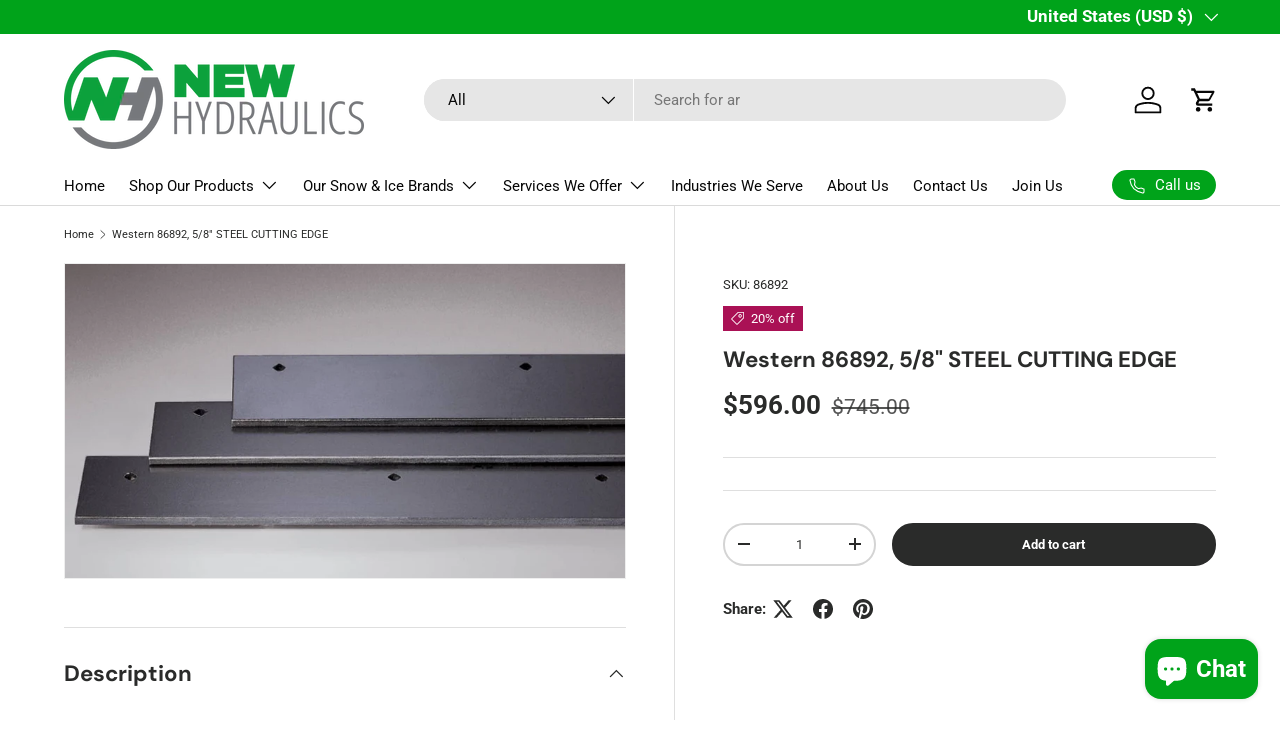

--- FILE ---
content_type: text/css
request_url: https://newhydraulics.com/cdn/shop/t/79/assets/swatches.css?v=91700400858543003381736088382
body_size: -590
content:
@charset "UTF-8";

[data-swatch="red"] { --swatch-color:#CA003D}[data-swatch="yellow"] { --swatch-color:#E6EA58}[data-swatch="silver"] { --swatch-image: url(//newhydraulics.com/cdn/shop/files/Stainless_Steel_250x250.png?v=5649620988780178212) }[data-swatch="white"] { --swatch-color:#FFFFFF}[data-swatch="gray"] { --swatch-color:#666B67}[data-swatch="black"] { --swatch-color:#000000}[data-swatch="pink"] { --swatch-color:#D28491}

